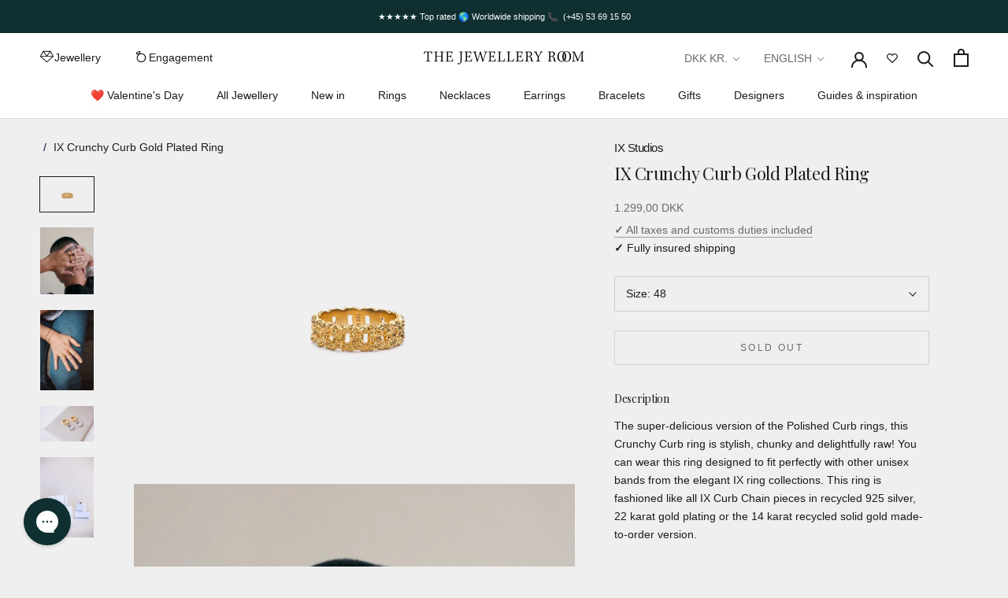

--- FILE ---
content_type: text/javascript
request_url: https://thejewelleryroom.com/cdn/shop/t/55/assets/wnw-optimization.js?v=10591707403870044461751376277
body_size: 926
content:
var src,srcset,wnw_windowWidth,wnw_windowHeight,critical2,cls_css,lazyBackground,lazyIframe,lazybg,s,i,flag=1,external_single_loaded=1;document.addEventListener("DOMContentLoaded",function(){wnw_windowWidth=screen.width,wnw_windowHeight=screen.height,lazyLoadImg2(),lazyLoadBackground2(),["keydown","mousemove","touchmove","touchstart","touchend","wheel"].forEach(function(e){window.addEventListener(e,wnw_init,!1)})});function wnw_init(){cls_css=document.querySelectorAll(".cls_css"),cls_css.forEach(function(a){a.remove()}),lazyLoadCss(),lazyLoadStyle(),lazyLoadImg(),lazyLoadBackground(),lazyLoadVideo(),lazyLoadIframe(),lazyLoadPoster(),flag&&(flag=0,load_all_js())}function wnwInsertAfter(newNode,referenceNode){referenceNode.parentNode.insertBefore(newNode,referenceNode.nextSibling)}function lazyLoadImg(){var imgs=document.querySelectorAll("img.lazy2");for(i=0;i<imgs.length;i++)wnw_windowWidth<600?src=imgs[i].dataset.mobsrc===void 0?imgs[i].dataset.src:imgs[i].dataset.mobsrc:src=imgs[i].dataset.src===void 0?imgs[i].src:imgs[i].dataset.src,srcset=imgs[i].getAttribute("data-srcset")?imgs[i].getAttribute("data-srcset"):"",src!=null&&src!=""&&(imgs[i].src=src),srcset!=null&&srcset!=""&&(imgs[i].srcset=srcset),imgs[i].classList.remove("lazy2")}function lazyLoadImg2(){var imgs=document.querySelectorAll("img.lazy3");for(i=0;i<imgs.length;i++){var elemRect=imgs[i].getBoundingClientRect();elemRect.top!=0&&elemRect.top-wnw_windowHeight<1&&(wnw_windowWidth<600?src=imgs[i].dataset.mobsrc===void 0?imgs[i].dataset.src:imgs[i].dataset.mobsrc:src=imgs[i].dataset.src===void 0?imgs[i].src:imgs[i].dataset.src,srcset=imgs[i].getAttribute("data-srcset")?imgs[i].getAttribute("data-srcset"):"",src!=null&&src!=""&&(imgs[i].src=src),srcset!=null&&srcset!=""&&(imgs[i].srcset=srcset),imgs[i].classList.remove("lazy3"))}}function lazyLoadBackground(){lazyBackground=document.querySelectorAll(".lazybg"),lazyBackground.forEach(function(a){wnw_windowWidth<600?lazybg=a.dataset.mobstyle===void 0?a.dataset.style:a.dataset.mobstyle:lazybg=a.dataset.style===void 0?a.style:a.dataset.style,lazybg!=null&&lazybg!=""&&(a.style=lazybg),a.classList.remove("lazybg")})}function lazyLoadBackground2(){lazyBackground=document.querySelectorAll(".lazybg2"),lazyBackground.forEach(function(a){var elemRect=a.getBoundingClientRect();elemRect.top!=0&&elemRect.top-wnw_windowHeight<100&&(wnw_windowWidth<600?lazybg=a.dataset.mobstyle===void 0?a.dataset.style:a.dataset.mobstyle:lazybg=a.dataset.style===void 0?a.style:a.dataset.style,lazybg!=null&&lazybg!=""&&(a.style=lazybg),a.classList.remove("lazybg2"))})}function lazyLoadCss(){var lazyLink=document.querySelectorAll("link[data-href]");for(i=0;i<lazyLink.length;i++){var preloadLink=document.createElement("link");preloadLink.href=lazyLink[i].getAttribute("data-href"),preloadLink.rel="preload",preloadLink.as="style",document.head.appendChild(preloadLink)}var lazyLink=document.querySelectorAll("link[data-href]");for(i=0;i<lazyLink.length;i++){var css_element=document.createElement("link");css_element.href=lazyLink[i].getAttribute("data-href"),css_element.rel="stylesheet",lazyLink[i].parentNode.insertBefore(css_element,lazyLink[i]),delete lazyLink[i].dataset.href,lazyLink[i].parentNode.removeChild(lazyLink[i])}}function lazyLoadStyle(){var lazyStyle=document.querySelectorAll("style[type=lazyload2]");for(i=0;i<lazyStyle.length;i++){var style_element=document.createElement("style");style_element.innerHTML=lazyStyle[i].innerHTML,lazyStyle[i].parentNode.insertBefore(style_element,lazyStyle[i]),lazyStyle[i].parentNode.removeChild(lazyStyle[i])}}function lazyLoadVideo(){lazyVideo=document.querySelectorAll("video"),lazyVideo.forEach(function(a){a.dataset.src!=null&&a.dataset.src!=""&&(a.src=a.dataset.src,a.load(),a.muted=!0,a.play(),delete a.dataset.src)})}function lazyLoadIframe(){lazyIframe=document.querySelectorAll("iframe"),lazyIframe.forEach(function(a){a.dataset.src!=null&&a.dataset.src!=""&&(a.src=a.dataset.src,delete a.dataset.src)})}function lazyLoadPoster(){var lazyPoster=document.querySelectorAll("video[data-poster]");lazyPoster.forEach(function(a){a.dataset.poster!=null&&a.dataset.poster!=""&&(a.poster=a.dataset.poster,delete a.dataset.poster)})}function w3_load_js_uri(static_script){var ext_js_element=document.createElement("script");if(typeof static_script.attributes!="undefined")for(var att,i3=0,atts=static_script.attributes,n3=atts.length;i3<n3;i3++)att=atts[i3],att.nodeName=="data-type"&&ext_js_element.setAttribute("type",att.nodeValue),att.nodeName!="data-src"&&att.nodeName!="type"&&ext_js_element.setAttribute(att.nodeName,att.nodeValue);return ext_js_element.src=static_script.getAttribute("data-src"),wnwInsertAfter(ext_js_element,static_script),delete static_script.dataset.src,delete static_script.type,static_script.parentNode.removeChild(static_script),ext_js_element}function w3_load_inline_js_single(script){if(!external_single_loaded)return setTimeout(function(){w3_load_inline_js_single(script)},100),!1;s=document.createElement("script");for(var i2=0;i2<script.attributes.length;i2++){var attrib=script.attributes[i2];attrib.name=="data-type"&&s.setAttribute("type",attrib.value),attrib.name!="type"&&s.setAttribute(attrib.name,attrib.value)}s.innerHTML=script.innerHTML,wnwInsertAfter(s,script),script.parentNode.removeChild(script)}function lazyLoadScripts(){var static_script=document.querySelectorAll("script[type=lazyload2]");if(static_script.length<1){document.body.classList.add("wnw_loaded");return}if(static_script[0].getAttribute("data-src")!==null){var js_obj=w3_load_js_uri(static_script[0]);js_obj.onload=function(){lazyLoadScripts()},js_obj.onerror=function(){lazyLoadScripts()}}else w3_load_inline_js_single(static_script[0]),lazyLoadScripts()}function wnwAnalytics(){var script2=document.querySelectorAll(".analytics");script2.forEach(function(analyticsScript){trekkie.integrations=!1,s=document.createElement("script"),s.innerHTML=analyticsScript.innerHTML,wnwInsertAfter(s,analyticsScript),analyticsScript.parentNode.removeChild(analyticsScript)})}function wnwBoomerang(){var script2=document.querySelectorAll(".boomerang");script2.forEach(function(boomerangScript){window.BOOMR.version=!1,s=document.createElement("script"),s.innerHTML=boomerangScript.innerHTML,wnwInsertAfter(s,boomerangScript),boomerangScript.parentNode.removeChild(boomerangScript)})}function load_all_js(){Shopify.designMode||window.location.href.indexOf("/cart")>-1||window.location.href.indexOf("/checkout")>-1?console.log("No-optimization"):(console.log("Yes-optimization"),setTimeout(function(){wnwAnalytics(),wnwBoomerang()},100),setTimeout(function(){var wnw_load_event=document.createEvent("Event");wnw_load_event.initEvent("wnw_load",!0,!0),window.document.dispatchEvent(wnw_load_event)},500),setTimeout(function(){var DOMContentLoaded2_event=document.createEvent("Event");DOMContentLoaded2_event.initEvent("DOMContentLoaded2",!0,!0),window.document.dispatchEvent(DOMContentLoaded2_event)},5e3)),lazyLoadScripts(),setTimeout(function(){critical2=document.querySelectorAll(".critical2"),critical2.forEach(function(a){a.remove()})},8e3),setInterval(function(){lazyLoadImg(),lazyLoadIframe()})}function fullJSLoadedCB(){}
//# sourceMappingURL=/cdn/shop/t/55/assets/wnw-optimization.js.map?v=10591707403870044461751376277
